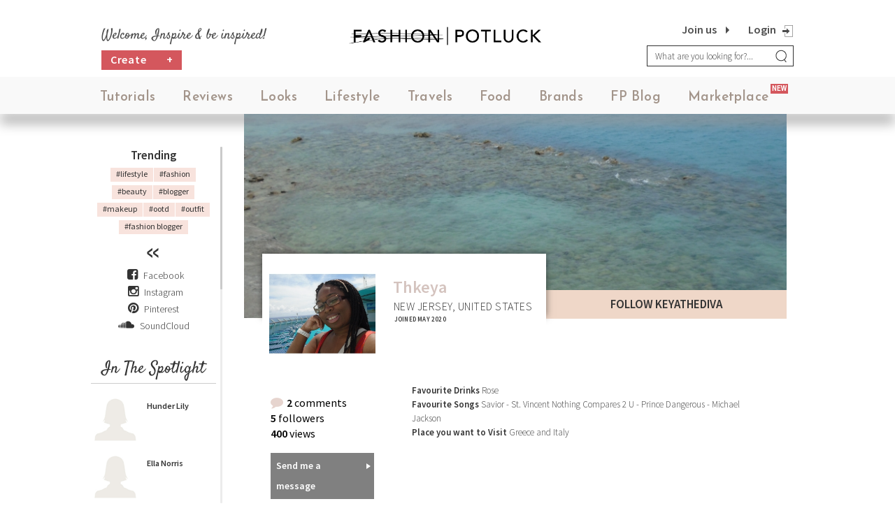

--- FILE ---
content_type: text/html; charset=utf-8
request_url: https://www.google.com/recaptcha/api2/anchor?ar=1&k=6LeBpMsUAAAAAA9U5kwO7xFOPK0lr-BIVLIeWkX5&co=aHR0cHM6Ly9mYXNoaW9ucG90bHVjay5jb206NDQz&hl=en&v=PoyoqOPhxBO7pBk68S4YbpHZ&size=normal&anchor-ms=20000&execute-ms=30000&cb=iutbsilo06lh
body_size: 49301
content:
<!DOCTYPE HTML><html dir="ltr" lang="en"><head><meta http-equiv="Content-Type" content="text/html; charset=UTF-8">
<meta http-equiv="X-UA-Compatible" content="IE=edge">
<title>reCAPTCHA</title>
<style type="text/css">
/* cyrillic-ext */
@font-face {
  font-family: 'Roboto';
  font-style: normal;
  font-weight: 400;
  font-stretch: 100%;
  src: url(//fonts.gstatic.com/s/roboto/v48/KFO7CnqEu92Fr1ME7kSn66aGLdTylUAMa3GUBHMdazTgWw.woff2) format('woff2');
  unicode-range: U+0460-052F, U+1C80-1C8A, U+20B4, U+2DE0-2DFF, U+A640-A69F, U+FE2E-FE2F;
}
/* cyrillic */
@font-face {
  font-family: 'Roboto';
  font-style: normal;
  font-weight: 400;
  font-stretch: 100%;
  src: url(//fonts.gstatic.com/s/roboto/v48/KFO7CnqEu92Fr1ME7kSn66aGLdTylUAMa3iUBHMdazTgWw.woff2) format('woff2');
  unicode-range: U+0301, U+0400-045F, U+0490-0491, U+04B0-04B1, U+2116;
}
/* greek-ext */
@font-face {
  font-family: 'Roboto';
  font-style: normal;
  font-weight: 400;
  font-stretch: 100%;
  src: url(//fonts.gstatic.com/s/roboto/v48/KFO7CnqEu92Fr1ME7kSn66aGLdTylUAMa3CUBHMdazTgWw.woff2) format('woff2');
  unicode-range: U+1F00-1FFF;
}
/* greek */
@font-face {
  font-family: 'Roboto';
  font-style: normal;
  font-weight: 400;
  font-stretch: 100%;
  src: url(//fonts.gstatic.com/s/roboto/v48/KFO7CnqEu92Fr1ME7kSn66aGLdTylUAMa3-UBHMdazTgWw.woff2) format('woff2');
  unicode-range: U+0370-0377, U+037A-037F, U+0384-038A, U+038C, U+038E-03A1, U+03A3-03FF;
}
/* math */
@font-face {
  font-family: 'Roboto';
  font-style: normal;
  font-weight: 400;
  font-stretch: 100%;
  src: url(//fonts.gstatic.com/s/roboto/v48/KFO7CnqEu92Fr1ME7kSn66aGLdTylUAMawCUBHMdazTgWw.woff2) format('woff2');
  unicode-range: U+0302-0303, U+0305, U+0307-0308, U+0310, U+0312, U+0315, U+031A, U+0326-0327, U+032C, U+032F-0330, U+0332-0333, U+0338, U+033A, U+0346, U+034D, U+0391-03A1, U+03A3-03A9, U+03B1-03C9, U+03D1, U+03D5-03D6, U+03F0-03F1, U+03F4-03F5, U+2016-2017, U+2034-2038, U+203C, U+2040, U+2043, U+2047, U+2050, U+2057, U+205F, U+2070-2071, U+2074-208E, U+2090-209C, U+20D0-20DC, U+20E1, U+20E5-20EF, U+2100-2112, U+2114-2115, U+2117-2121, U+2123-214F, U+2190, U+2192, U+2194-21AE, U+21B0-21E5, U+21F1-21F2, U+21F4-2211, U+2213-2214, U+2216-22FF, U+2308-230B, U+2310, U+2319, U+231C-2321, U+2336-237A, U+237C, U+2395, U+239B-23B7, U+23D0, U+23DC-23E1, U+2474-2475, U+25AF, U+25B3, U+25B7, U+25BD, U+25C1, U+25CA, U+25CC, U+25FB, U+266D-266F, U+27C0-27FF, U+2900-2AFF, U+2B0E-2B11, U+2B30-2B4C, U+2BFE, U+3030, U+FF5B, U+FF5D, U+1D400-1D7FF, U+1EE00-1EEFF;
}
/* symbols */
@font-face {
  font-family: 'Roboto';
  font-style: normal;
  font-weight: 400;
  font-stretch: 100%;
  src: url(//fonts.gstatic.com/s/roboto/v48/KFO7CnqEu92Fr1ME7kSn66aGLdTylUAMaxKUBHMdazTgWw.woff2) format('woff2');
  unicode-range: U+0001-000C, U+000E-001F, U+007F-009F, U+20DD-20E0, U+20E2-20E4, U+2150-218F, U+2190, U+2192, U+2194-2199, U+21AF, U+21E6-21F0, U+21F3, U+2218-2219, U+2299, U+22C4-22C6, U+2300-243F, U+2440-244A, U+2460-24FF, U+25A0-27BF, U+2800-28FF, U+2921-2922, U+2981, U+29BF, U+29EB, U+2B00-2BFF, U+4DC0-4DFF, U+FFF9-FFFB, U+10140-1018E, U+10190-1019C, U+101A0, U+101D0-101FD, U+102E0-102FB, U+10E60-10E7E, U+1D2C0-1D2D3, U+1D2E0-1D37F, U+1F000-1F0FF, U+1F100-1F1AD, U+1F1E6-1F1FF, U+1F30D-1F30F, U+1F315, U+1F31C, U+1F31E, U+1F320-1F32C, U+1F336, U+1F378, U+1F37D, U+1F382, U+1F393-1F39F, U+1F3A7-1F3A8, U+1F3AC-1F3AF, U+1F3C2, U+1F3C4-1F3C6, U+1F3CA-1F3CE, U+1F3D4-1F3E0, U+1F3ED, U+1F3F1-1F3F3, U+1F3F5-1F3F7, U+1F408, U+1F415, U+1F41F, U+1F426, U+1F43F, U+1F441-1F442, U+1F444, U+1F446-1F449, U+1F44C-1F44E, U+1F453, U+1F46A, U+1F47D, U+1F4A3, U+1F4B0, U+1F4B3, U+1F4B9, U+1F4BB, U+1F4BF, U+1F4C8-1F4CB, U+1F4D6, U+1F4DA, U+1F4DF, U+1F4E3-1F4E6, U+1F4EA-1F4ED, U+1F4F7, U+1F4F9-1F4FB, U+1F4FD-1F4FE, U+1F503, U+1F507-1F50B, U+1F50D, U+1F512-1F513, U+1F53E-1F54A, U+1F54F-1F5FA, U+1F610, U+1F650-1F67F, U+1F687, U+1F68D, U+1F691, U+1F694, U+1F698, U+1F6AD, U+1F6B2, U+1F6B9-1F6BA, U+1F6BC, U+1F6C6-1F6CF, U+1F6D3-1F6D7, U+1F6E0-1F6EA, U+1F6F0-1F6F3, U+1F6F7-1F6FC, U+1F700-1F7FF, U+1F800-1F80B, U+1F810-1F847, U+1F850-1F859, U+1F860-1F887, U+1F890-1F8AD, U+1F8B0-1F8BB, U+1F8C0-1F8C1, U+1F900-1F90B, U+1F93B, U+1F946, U+1F984, U+1F996, U+1F9E9, U+1FA00-1FA6F, U+1FA70-1FA7C, U+1FA80-1FA89, U+1FA8F-1FAC6, U+1FACE-1FADC, U+1FADF-1FAE9, U+1FAF0-1FAF8, U+1FB00-1FBFF;
}
/* vietnamese */
@font-face {
  font-family: 'Roboto';
  font-style: normal;
  font-weight: 400;
  font-stretch: 100%;
  src: url(//fonts.gstatic.com/s/roboto/v48/KFO7CnqEu92Fr1ME7kSn66aGLdTylUAMa3OUBHMdazTgWw.woff2) format('woff2');
  unicode-range: U+0102-0103, U+0110-0111, U+0128-0129, U+0168-0169, U+01A0-01A1, U+01AF-01B0, U+0300-0301, U+0303-0304, U+0308-0309, U+0323, U+0329, U+1EA0-1EF9, U+20AB;
}
/* latin-ext */
@font-face {
  font-family: 'Roboto';
  font-style: normal;
  font-weight: 400;
  font-stretch: 100%;
  src: url(//fonts.gstatic.com/s/roboto/v48/KFO7CnqEu92Fr1ME7kSn66aGLdTylUAMa3KUBHMdazTgWw.woff2) format('woff2');
  unicode-range: U+0100-02BA, U+02BD-02C5, U+02C7-02CC, U+02CE-02D7, U+02DD-02FF, U+0304, U+0308, U+0329, U+1D00-1DBF, U+1E00-1E9F, U+1EF2-1EFF, U+2020, U+20A0-20AB, U+20AD-20C0, U+2113, U+2C60-2C7F, U+A720-A7FF;
}
/* latin */
@font-face {
  font-family: 'Roboto';
  font-style: normal;
  font-weight: 400;
  font-stretch: 100%;
  src: url(//fonts.gstatic.com/s/roboto/v48/KFO7CnqEu92Fr1ME7kSn66aGLdTylUAMa3yUBHMdazQ.woff2) format('woff2');
  unicode-range: U+0000-00FF, U+0131, U+0152-0153, U+02BB-02BC, U+02C6, U+02DA, U+02DC, U+0304, U+0308, U+0329, U+2000-206F, U+20AC, U+2122, U+2191, U+2193, U+2212, U+2215, U+FEFF, U+FFFD;
}
/* cyrillic-ext */
@font-face {
  font-family: 'Roboto';
  font-style: normal;
  font-weight: 500;
  font-stretch: 100%;
  src: url(//fonts.gstatic.com/s/roboto/v48/KFO7CnqEu92Fr1ME7kSn66aGLdTylUAMa3GUBHMdazTgWw.woff2) format('woff2');
  unicode-range: U+0460-052F, U+1C80-1C8A, U+20B4, U+2DE0-2DFF, U+A640-A69F, U+FE2E-FE2F;
}
/* cyrillic */
@font-face {
  font-family: 'Roboto';
  font-style: normal;
  font-weight: 500;
  font-stretch: 100%;
  src: url(//fonts.gstatic.com/s/roboto/v48/KFO7CnqEu92Fr1ME7kSn66aGLdTylUAMa3iUBHMdazTgWw.woff2) format('woff2');
  unicode-range: U+0301, U+0400-045F, U+0490-0491, U+04B0-04B1, U+2116;
}
/* greek-ext */
@font-face {
  font-family: 'Roboto';
  font-style: normal;
  font-weight: 500;
  font-stretch: 100%;
  src: url(//fonts.gstatic.com/s/roboto/v48/KFO7CnqEu92Fr1ME7kSn66aGLdTylUAMa3CUBHMdazTgWw.woff2) format('woff2');
  unicode-range: U+1F00-1FFF;
}
/* greek */
@font-face {
  font-family: 'Roboto';
  font-style: normal;
  font-weight: 500;
  font-stretch: 100%;
  src: url(//fonts.gstatic.com/s/roboto/v48/KFO7CnqEu92Fr1ME7kSn66aGLdTylUAMa3-UBHMdazTgWw.woff2) format('woff2');
  unicode-range: U+0370-0377, U+037A-037F, U+0384-038A, U+038C, U+038E-03A1, U+03A3-03FF;
}
/* math */
@font-face {
  font-family: 'Roboto';
  font-style: normal;
  font-weight: 500;
  font-stretch: 100%;
  src: url(//fonts.gstatic.com/s/roboto/v48/KFO7CnqEu92Fr1ME7kSn66aGLdTylUAMawCUBHMdazTgWw.woff2) format('woff2');
  unicode-range: U+0302-0303, U+0305, U+0307-0308, U+0310, U+0312, U+0315, U+031A, U+0326-0327, U+032C, U+032F-0330, U+0332-0333, U+0338, U+033A, U+0346, U+034D, U+0391-03A1, U+03A3-03A9, U+03B1-03C9, U+03D1, U+03D5-03D6, U+03F0-03F1, U+03F4-03F5, U+2016-2017, U+2034-2038, U+203C, U+2040, U+2043, U+2047, U+2050, U+2057, U+205F, U+2070-2071, U+2074-208E, U+2090-209C, U+20D0-20DC, U+20E1, U+20E5-20EF, U+2100-2112, U+2114-2115, U+2117-2121, U+2123-214F, U+2190, U+2192, U+2194-21AE, U+21B0-21E5, U+21F1-21F2, U+21F4-2211, U+2213-2214, U+2216-22FF, U+2308-230B, U+2310, U+2319, U+231C-2321, U+2336-237A, U+237C, U+2395, U+239B-23B7, U+23D0, U+23DC-23E1, U+2474-2475, U+25AF, U+25B3, U+25B7, U+25BD, U+25C1, U+25CA, U+25CC, U+25FB, U+266D-266F, U+27C0-27FF, U+2900-2AFF, U+2B0E-2B11, U+2B30-2B4C, U+2BFE, U+3030, U+FF5B, U+FF5D, U+1D400-1D7FF, U+1EE00-1EEFF;
}
/* symbols */
@font-face {
  font-family: 'Roboto';
  font-style: normal;
  font-weight: 500;
  font-stretch: 100%;
  src: url(//fonts.gstatic.com/s/roboto/v48/KFO7CnqEu92Fr1ME7kSn66aGLdTylUAMaxKUBHMdazTgWw.woff2) format('woff2');
  unicode-range: U+0001-000C, U+000E-001F, U+007F-009F, U+20DD-20E0, U+20E2-20E4, U+2150-218F, U+2190, U+2192, U+2194-2199, U+21AF, U+21E6-21F0, U+21F3, U+2218-2219, U+2299, U+22C4-22C6, U+2300-243F, U+2440-244A, U+2460-24FF, U+25A0-27BF, U+2800-28FF, U+2921-2922, U+2981, U+29BF, U+29EB, U+2B00-2BFF, U+4DC0-4DFF, U+FFF9-FFFB, U+10140-1018E, U+10190-1019C, U+101A0, U+101D0-101FD, U+102E0-102FB, U+10E60-10E7E, U+1D2C0-1D2D3, U+1D2E0-1D37F, U+1F000-1F0FF, U+1F100-1F1AD, U+1F1E6-1F1FF, U+1F30D-1F30F, U+1F315, U+1F31C, U+1F31E, U+1F320-1F32C, U+1F336, U+1F378, U+1F37D, U+1F382, U+1F393-1F39F, U+1F3A7-1F3A8, U+1F3AC-1F3AF, U+1F3C2, U+1F3C4-1F3C6, U+1F3CA-1F3CE, U+1F3D4-1F3E0, U+1F3ED, U+1F3F1-1F3F3, U+1F3F5-1F3F7, U+1F408, U+1F415, U+1F41F, U+1F426, U+1F43F, U+1F441-1F442, U+1F444, U+1F446-1F449, U+1F44C-1F44E, U+1F453, U+1F46A, U+1F47D, U+1F4A3, U+1F4B0, U+1F4B3, U+1F4B9, U+1F4BB, U+1F4BF, U+1F4C8-1F4CB, U+1F4D6, U+1F4DA, U+1F4DF, U+1F4E3-1F4E6, U+1F4EA-1F4ED, U+1F4F7, U+1F4F9-1F4FB, U+1F4FD-1F4FE, U+1F503, U+1F507-1F50B, U+1F50D, U+1F512-1F513, U+1F53E-1F54A, U+1F54F-1F5FA, U+1F610, U+1F650-1F67F, U+1F687, U+1F68D, U+1F691, U+1F694, U+1F698, U+1F6AD, U+1F6B2, U+1F6B9-1F6BA, U+1F6BC, U+1F6C6-1F6CF, U+1F6D3-1F6D7, U+1F6E0-1F6EA, U+1F6F0-1F6F3, U+1F6F7-1F6FC, U+1F700-1F7FF, U+1F800-1F80B, U+1F810-1F847, U+1F850-1F859, U+1F860-1F887, U+1F890-1F8AD, U+1F8B0-1F8BB, U+1F8C0-1F8C1, U+1F900-1F90B, U+1F93B, U+1F946, U+1F984, U+1F996, U+1F9E9, U+1FA00-1FA6F, U+1FA70-1FA7C, U+1FA80-1FA89, U+1FA8F-1FAC6, U+1FACE-1FADC, U+1FADF-1FAE9, U+1FAF0-1FAF8, U+1FB00-1FBFF;
}
/* vietnamese */
@font-face {
  font-family: 'Roboto';
  font-style: normal;
  font-weight: 500;
  font-stretch: 100%;
  src: url(//fonts.gstatic.com/s/roboto/v48/KFO7CnqEu92Fr1ME7kSn66aGLdTylUAMa3OUBHMdazTgWw.woff2) format('woff2');
  unicode-range: U+0102-0103, U+0110-0111, U+0128-0129, U+0168-0169, U+01A0-01A1, U+01AF-01B0, U+0300-0301, U+0303-0304, U+0308-0309, U+0323, U+0329, U+1EA0-1EF9, U+20AB;
}
/* latin-ext */
@font-face {
  font-family: 'Roboto';
  font-style: normal;
  font-weight: 500;
  font-stretch: 100%;
  src: url(//fonts.gstatic.com/s/roboto/v48/KFO7CnqEu92Fr1ME7kSn66aGLdTylUAMa3KUBHMdazTgWw.woff2) format('woff2');
  unicode-range: U+0100-02BA, U+02BD-02C5, U+02C7-02CC, U+02CE-02D7, U+02DD-02FF, U+0304, U+0308, U+0329, U+1D00-1DBF, U+1E00-1E9F, U+1EF2-1EFF, U+2020, U+20A0-20AB, U+20AD-20C0, U+2113, U+2C60-2C7F, U+A720-A7FF;
}
/* latin */
@font-face {
  font-family: 'Roboto';
  font-style: normal;
  font-weight: 500;
  font-stretch: 100%;
  src: url(//fonts.gstatic.com/s/roboto/v48/KFO7CnqEu92Fr1ME7kSn66aGLdTylUAMa3yUBHMdazQ.woff2) format('woff2');
  unicode-range: U+0000-00FF, U+0131, U+0152-0153, U+02BB-02BC, U+02C6, U+02DA, U+02DC, U+0304, U+0308, U+0329, U+2000-206F, U+20AC, U+2122, U+2191, U+2193, U+2212, U+2215, U+FEFF, U+FFFD;
}
/* cyrillic-ext */
@font-face {
  font-family: 'Roboto';
  font-style: normal;
  font-weight: 900;
  font-stretch: 100%;
  src: url(//fonts.gstatic.com/s/roboto/v48/KFO7CnqEu92Fr1ME7kSn66aGLdTylUAMa3GUBHMdazTgWw.woff2) format('woff2');
  unicode-range: U+0460-052F, U+1C80-1C8A, U+20B4, U+2DE0-2DFF, U+A640-A69F, U+FE2E-FE2F;
}
/* cyrillic */
@font-face {
  font-family: 'Roboto';
  font-style: normal;
  font-weight: 900;
  font-stretch: 100%;
  src: url(//fonts.gstatic.com/s/roboto/v48/KFO7CnqEu92Fr1ME7kSn66aGLdTylUAMa3iUBHMdazTgWw.woff2) format('woff2');
  unicode-range: U+0301, U+0400-045F, U+0490-0491, U+04B0-04B1, U+2116;
}
/* greek-ext */
@font-face {
  font-family: 'Roboto';
  font-style: normal;
  font-weight: 900;
  font-stretch: 100%;
  src: url(//fonts.gstatic.com/s/roboto/v48/KFO7CnqEu92Fr1ME7kSn66aGLdTylUAMa3CUBHMdazTgWw.woff2) format('woff2');
  unicode-range: U+1F00-1FFF;
}
/* greek */
@font-face {
  font-family: 'Roboto';
  font-style: normal;
  font-weight: 900;
  font-stretch: 100%;
  src: url(//fonts.gstatic.com/s/roboto/v48/KFO7CnqEu92Fr1ME7kSn66aGLdTylUAMa3-UBHMdazTgWw.woff2) format('woff2');
  unicode-range: U+0370-0377, U+037A-037F, U+0384-038A, U+038C, U+038E-03A1, U+03A3-03FF;
}
/* math */
@font-face {
  font-family: 'Roboto';
  font-style: normal;
  font-weight: 900;
  font-stretch: 100%;
  src: url(//fonts.gstatic.com/s/roboto/v48/KFO7CnqEu92Fr1ME7kSn66aGLdTylUAMawCUBHMdazTgWw.woff2) format('woff2');
  unicode-range: U+0302-0303, U+0305, U+0307-0308, U+0310, U+0312, U+0315, U+031A, U+0326-0327, U+032C, U+032F-0330, U+0332-0333, U+0338, U+033A, U+0346, U+034D, U+0391-03A1, U+03A3-03A9, U+03B1-03C9, U+03D1, U+03D5-03D6, U+03F0-03F1, U+03F4-03F5, U+2016-2017, U+2034-2038, U+203C, U+2040, U+2043, U+2047, U+2050, U+2057, U+205F, U+2070-2071, U+2074-208E, U+2090-209C, U+20D0-20DC, U+20E1, U+20E5-20EF, U+2100-2112, U+2114-2115, U+2117-2121, U+2123-214F, U+2190, U+2192, U+2194-21AE, U+21B0-21E5, U+21F1-21F2, U+21F4-2211, U+2213-2214, U+2216-22FF, U+2308-230B, U+2310, U+2319, U+231C-2321, U+2336-237A, U+237C, U+2395, U+239B-23B7, U+23D0, U+23DC-23E1, U+2474-2475, U+25AF, U+25B3, U+25B7, U+25BD, U+25C1, U+25CA, U+25CC, U+25FB, U+266D-266F, U+27C0-27FF, U+2900-2AFF, U+2B0E-2B11, U+2B30-2B4C, U+2BFE, U+3030, U+FF5B, U+FF5D, U+1D400-1D7FF, U+1EE00-1EEFF;
}
/* symbols */
@font-face {
  font-family: 'Roboto';
  font-style: normal;
  font-weight: 900;
  font-stretch: 100%;
  src: url(//fonts.gstatic.com/s/roboto/v48/KFO7CnqEu92Fr1ME7kSn66aGLdTylUAMaxKUBHMdazTgWw.woff2) format('woff2');
  unicode-range: U+0001-000C, U+000E-001F, U+007F-009F, U+20DD-20E0, U+20E2-20E4, U+2150-218F, U+2190, U+2192, U+2194-2199, U+21AF, U+21E6-21F0, U+21F3, U+2218-2219, U+2299, U+22C4-22C6, U+2300-243F, U+2440-244A, U+2460-24FF, U+25A0-27BF, U+2800-28FF, U+2921-2922, U+2981, U+29BF, U+29EB, U+2B00-2BFF, U+4DC0-4DFF, U+FFF9-FFFB, U+10140-1018E, U+10190-1019C, U+101A0, U+101D0-101FD, U+102E0-102FB, U+10E60-10E7E, U+1D2C0-1D2D3, U+1D2E0-1D37F, U+1F000-1F0FF, U+1F100-1F1AD, U+1F1E6-1F1FF, U+1F30D-1F30F, U+1F315, U+1F31C, U+1F31E, U+1F320-1F32C, U+1F336, U+1F378, U+1F37D, U+1F382, U+1F393-1F39F, U+1F3A7-1F3A8, U+1F3AC-1F3AF, U+1F3C2, U+1F3C4-1F3C6, U+1F3CA-1F3CE, U+1F3D4-1F3E0, U+1F3ED, U+1F3F1-1F3F3, U+1F3F5-1F3F7, U+1F408, U+1F415, U+1F41F, U+1F426, U+1F43F, U+1F441-1F442, U+1F444, U+1F446-1F449, U+1F44C-1F44E, U+1F453, U+1F46A, U+1F47D, U+1F4A3, U+1F4B0, U+1F4B3, U+1F4B9, U+1F4BB, U+1F4BF, U+1F4C8-1F4CB, U+1F4D6, U+1F4DA, U+1F4DF, U+1F4E3-1F4E6, U+1F4EA-1F4ED, U+1F4F7, U+1F4F9-1F4FB, U+1F4FD-1F4FE, U+1F503, U+1F507-1F50B, U+1F50D, U+1F512-1F513, U+1F53E-1F54A, U+1F54F-1F5FA, U+1F610, U+1F650-1F67F, U+1F687, U+1F68D, U+1F691, U+1F694, U+1F698, U+1F6AD, U+1F6B2, U+1F6B9-1F6BA, U+1F6BC, U+1F6C6-1F6CF, U+1F6D3-1F6D7, U+1F6E0-1F6EA, U+1F6F0-1F6F3, U+1F6F7-1F6FC, U+1F700-1F7FF, U+1F800-1F80B, U+1F810-1F847, U+1F850-1F859, U+1F860-1F887, U+1F890-1F8AD, U+1F8B0-1F8BB, U+1F8C0-1F8C1, U+1F900-1F90B, U+1F93B, U+1F946, U+1F984, U+1F996, U+1F9E9, U+1FA00-1FA6F, U+1FA70-1FA7C, U+1FA80-1FA89, U+1FA8F-1FAC6, U+1FACE-1FADC, U+1FADF-1FAE9, U+1FAF0-1FAF8, U+1FB00-1FBFF;
}
/* vietnamese */
@font-face {
  font-family: 'Roboto';
  font-style: normal;
  font-weight: 900;
  font-stretch: 100%;
  src: url(//fonts.gstatic.com/s/roboto/v48/KFO7CnqEu92Fr1ME7kSn66aGLdTylUAMa3OUBHMdazTgWw.woff2) format('woff2');
  unicode-range: U+0102-0103, U+0110-0111, U+0128-0129, U+0168-0169, U+01A0-01A1, U+01AF-01B0, U+0300-0301, U+0303-0304, U+0308-0309, U+0323, U+0329, U+1EA0-1EF9, U+20AB;
}
/* latin-ext */
@font-face {
  font-family: 'Roboto';
  font-style: normal;
  font-weight: 900;
  font-stretch: 100%;
  src: url(//fonts.gstatic.com/s/roboto/v48/KFO7CnqEu92Fr1ME7kSn66aGLdTylUAMa3KUBHMdazTgWw.woff2) format('woff2');
  unicode-range: U+0100-02BA, U+02BD-02C5, U+02C7-02CC, U+02CE-02D7, U+02DD-02FF, U+0304, U+0308, U+0329, U+1D00-1DBF, U+1E00-1E9F, U+1EF2-1EFF, U+2020, U+20A0-20AB, U+20AD-20C0, U+2113, U+2C60-2C7F, U+A720-A7FF;
}
/* latin */
@font-face {
  font-family: 'Roboto';
  font-style: normal;
  font-weight: 900;
  font-stretch: 100%;
  src: url(//fonts.gstatic.com/s/roboto/v48/KFO7CnqEu92Fr1ME7kSn66aGLdTylUAMa3yUBHMdazQ.woff2) format('woff2');
  unicode-range: U+0000-00FF, U+0131, U+0152-0153, U+02BB-02BC, U+02C6, U+02DA, U+02DC, U+0304, U+0308, U+0329, U+2000-206F, U+20AC, U+2122, U+2191, U+2193, U+2212, U+2215, U+FEFF, U+FFFD;
}

</style>
<link rel="stylesheet" type="text/css" href="https://www.gstatic.com/recaptcha/releases/PoyoqOPhxBO7pBk68S4YbpHZ/styles__ltr.css">
<script nonce="h9ltnwc_hFc6CnQ9gppeFQ" type="text/javascript">window['__recaptcha_api'] = 'https://www.google.com/recaptcha/api2/';</script>
<script type="text/javascript" src="https://www.gstatic.com/recaptcha/releases/PoyoqOPhxBO7pBk68S4YbpHZ/recaptcha__en.js" nonce="h9ltnwc_hFc6CnQ9gppeFQ">
      
    </script></head>
<body><div id="rc-anchor-alert" class="rc-anchor-alert"></div>
<input type="hidden" id="recaptcha-token" value="[base64]">
<script type="text/javascript" nonce="h9ltnwc_hFc6CnQ9gppeFQ">
      recaptcha.anchor.Main.init("[\x22ainput\x22,[\x22bgdata\x22,\x22\x22,\[base64]/[base64]/[base64]/KE4oMTI0LHYsdi5HKSxMWihsLHYpKTpOKDEyNCx2LGwpLFYpLHYpLFQpKSxGKDE3MSx2KX0scjc9ZnVuY3Rpb24obCl7cmV0dXJuIGx9LEM9ZnVuY3Rpb24obCxWLHYpe04odixsLFYpLFZbYWtdPTI3OTZ9LG49ZnVuY3Rpb24obCxWKXtWLlg9KChWLlg/[base64]/[base64]/[base64]/[base64]/[base64]/[base64]/[base64]/[base64]/[base64]/[base64]/[base64]\\u003d\x22,\[base64]\\u003d\x22,\x22d8ObwqA4w69Zw73CscOvw6zCg3BncRvDp8OddFlCQ8KVw7c1IX/CisOPwoXChgVFw5IYfUkXwrYew7LCq8Kkwq8OwrDCgcO3wrxnwp4iw6J9PV/DpBtZIBFhw7Y/VFdaHMK7wpvDqhB5UGUnwqLDvMKBNw8INEYJwpDDtcKdw6bCjMOKwrAGw7fDtcOZwptbUsKYw5HDgsKLwrbCgGl9w5jClMKjb8O/M8Kqw4rDpcORfsO5bDwPVgrDoSs/w7Iqwr3DqU3DqAjCjcOKw5TDrj3DscOccS/Dqhtzwr4/O8OBDkTDqG3CgGtHKsOmFDbCiytww4DCgQcKw5HCmyXDoVtRwqhBfj0nwoEUwoRqWCDDnUV5dcOlw7sVwr/Dg8KuHMOyQMK1w5rDmsOhdnBmw5/Dt8K0w4NQw4rCs3PCucOmw4lKwqJ8w4/DosOZw5kmQhfCjDgrwpsxw67DucOqwocKNnhKwpRhw47DpxbCusOow5Y6wqxPwpgYZcOfwp/CrFpfwoUjNGsDw5jDqVnCqxZ5w4cvw4rCiFXChAbDlMO3w7BFJsOqw4LCqR8iEMOAw7Iow5J1X8KiScKyw7dJYCMMwpYmwoIMEDpiw5spw7ZLwrgJw7AVBiIWWyFkw60fCDV0JsOzdVHDmVRpLV9Nw79TfcKzZl3DoHvDsE9oelbDusKAwqBFRGjCmV/[base64]/CrMK+NW1bLcOLK1nDuMO2UTzCl8K1w47Dm8OjD8KeCMKbdGBmBDjDscKRJhPCu8K1w7/CisOWdT7CryAFFcKDBULCp8O5w6AuMcKfw5JiE8KPKMKyw6jDtMKdwpTCssOxw4xWcMKIwpcsNSQtwprCtMOXBShdegdpwpUPwplGYcKGR8Kow49zHcKgwrM9w5hrwpbCslIGw6Vow7w/IXovwobCsEREcMOhw7Jsw74Lw7VsecOHw5jDlcKVw4A8QcOrM0PDuSnDs8ORwrfDuE/CqHnDicKTw6TCsjvDui/DtAXDssKLwrfCr8OdAsKuw7k/[base64]/[base64]/CgXTCvsKBw67CpU3Dql4mcwY7JMKVwplawrXDk8Omwp7Dl2/CiTFRwq0XccKXwrrDgcKSwp3CiiECwrRXG8K7woXCoMOPWFAkwpAHCsO3RMKQwq8EOiHChWJMw6rDisKffUxSdi/DgsONA8OJwrbCiMKKF8K3wpohNcOUJwbDnwPCr8KNbMOqwoDCm8KKwqo1Zy9RwrtyLBHDksOuw5VrPHXDjgTDr8KGw55ZBRBBwpTDpiQgwotjLzPDuMKQwpnCjWxVw6tkwp7CpD/[base64]/[base64]/CjsKFVMOcPm8fUn4Uw57Dnj3Dp19+fR7DmcOlYcKtw5QHw6liEMKywpXDgAbDpDF2w6I+WsOzcMKKw4LCkWJMwo9rWSHDu8KWw5jDsG/DmsOzwq5/[base64]/LMOUwrV3QHnCpcOGwojDuifCmcKfEMKzw5PDoF/[base64]/CkXnDvknDqTVaAMOgLmt7J8Kawp3CvMOiRQLCuyTDsgfCscKWw5VfwrsXWcOUw5TDmMOxw714wrNpKcKWDU5Lw7QmWl/CnsOQXsODwoTCiz83QR3DtDjCscKfw6DCkcKUwqnDkAt9w7zDtUTDlMK3w6gtwo7Cly1yUcKpHMK6w4vCiMOBCVDCgk8HwpfDpsOswrcGw4TDnG7Dn8K3WCkdKlIrXg4WZcKVw73CtAN0a8Oww4ovC8K7YFfDs8OnwoDCgcOowrlGH1w/[base64]/CmnBHwqdmwqTClRp0w73DlUoMewHCusO8woN+d8KHw5vDgcOqwqhON3vDkHkfPy0FG8OScWp+dwHCs8OdahV0elJ/w7HCqcOpwrTDu8OVUHlLOMKCwp95wqsbw6fDvcKaFS7DmiRyXcOjXhPCg8KaJhfDoMOME8K4w6BRwrnDnxPDn1nCvDrCgnPCu2bDvsO2Hj4IwolWw4odEMK6TMKUfQ0JOx7Crz3Dlz/Dol3DjkvClcKJwrFTwonCoMKINHjCvjXCiMK8KXfDiWbCssOuw5VGMMOGB1w4w4fCq2jDlxHDgcKpV8OmwonDgj4bS0/Cmy/Dg1XCjSwWaTDCg8OYw5sfw5PDqcKqfA3DozBeLTbCksKRwpLDoEfDncOBAyvDtMOJJFRSw4lAw7rCu8KWc2DCs8OvOTMjXMKDBT3Cg0bDsMKzOVvCmgszEcKpwqvCoMKqVMKQwpzCsh5ew6BMw6xSThbCosK8cMKJwrFuL217PzN8OcKmBjptQi/DmRdhGhhzwpXDrjTDk8KBw4LCgsOBw5AZET7CicKFw4cQTiLDmMO/dw8wwqg8dEMBEcKqwovDrcK2woJFw40dHiTCol56IsKuw5Vca8KUw7Iwwq5RXsONwosXQw42w5VNdMKFw6BmwovCgMKoKlbCiMKoeD45w4UQw6JLfy/Dr8OOMGXDnz46LisYQAQ2woxMSmfDhRfDk8O3Lg1pD8KqHcKMwrhaAAjDly3DsH01w551TX/Dv8OkwpnDpDnDmsOVe8ODwrMjCDB0NRbDtjN3wpHDn8O8ABfDvcKFMi5eF8OGw6PDpsKMw7DChRzChcOaLBXCpMKJw50KwofCrQnCuMOuHcO4w4QafGkEwqXChhduSzTDj0YVEBscw4Imw7TDg8Ozw5YQHhMQLysGw47Dh0zCiEQ1KcK3LC/Dv8ObRSbDjhfDpsK0eDpAJsKkwoHDrhkCw7LCk8KOfcKOw5nDqMO5w7lXwqXDt8O3TBrChGhkwqvDqsObw4UwRSLDsMKHScOdw4BGG8OKw5jDtMO6w67CpMKeK8ONw4HCmcKxZFkxciBzJnEwwqUzYz1vWV0QCMOjK8OcbCnDrMOBNismw6/DkATCjsKuFcOFB8O4wqDCuX0STDNTw69LAMOdw4ACAMOFw5DDkUzCkBsUw7DDp0dfw61wK3xMw4PCpsO2P0PDrsKLDcOQQMKxacOgw5rCrHTCkMKTFcOjNm7DuCfCnsOGw5PCrxNoecKLwp1fJS1We1TDqU0OS8K5w4R2w4EAe2zCoj/[base64]/CmQAuaXPDkQ4nw6rCl8OIC8OQwo3CvsKCM8KqOcKMw6d6w65XwqnCmWLCkQoJwrvCswlFwr3CqibDn8OgPMO9Z1UwJsO/PBUtwq3CmcOew49zRsKQWEDDlhfDjy/CksK7UQpVcMOzw5TCrxDCv8OgwqnDqG9LWH7Cj8O7w4/[base64]/[base64]/CjjrCscOzZRAYwpLCo3c+w7fCiBpJb2jDvcOZwqEVwo7CrcOuwpsnwqs3AMOKw7jCuX3Cm8Oawo7CsMOqwqdvw50IIxHDug9BwqQ/w5ZLKTDChGoXMsOvRj4sVTnDucKYwr3DvlHCtMOOwrl4RsKkKMKiwoMEw6rDi8KEacOUwr8Tw4o9w5VHcnLDmQFcwowkw5Y/w6DCq8OXcsOkwp/[base64]/CtsKHJjjCtMOOwpRHwrrCoG/CgcOKLhnChsOvw5BTw7pCwqnCssKowqQqw6/CsB7DtcOpwo5nFxvCusOHMEfDqmUcVGnCncOyCcKcSsOgw5tgJ8Klw6VvY0tqOCLCgysEORx6w5NdblE9FhgDEiAVw4Ayw60twrkowqnCojVFw7t8w4diHMOAw54GBMKhGsOqw6tcw6V/enBmwoZxJsKhwp1Gw6DDm3Y/[base64]/DsgDCusK+w53CoDlewrkmw4JFw5jDogjCk8KfGE4Zwqwew7/DjsKZwq/ClMOpwrFswp7Dk8KCw5HDrcO2wrbDpzzCuH9OLgszwrDDlsKbw7IbfUESXTrDpyMeG8KQw5o+w5zDpcKGw6vDl8Kmw6EHw6osD8O/wq8Xw4lBOMOPwpLCg1nCrsOcw5TDo8OsEMKJV8OowptYOcKTX8OKV03CjMK+w4nDuTfCssK1wqwZwqfCg8KowofCsFZNwqzDjcOcRMOZQMOoOMOZBcOlw6xXwpvDm8O/w4/CpcOlw5TDg8OsTMO5w4ktw55GG8KQw5sgwonDjyIrXEgDwrpOw7l0Ll4qWsOewrrDkMKTw5LCoHPDowoxd8O9Q8OvE8Kow7PCrsKAYB/CojAIMzrDlcOUHcOIem4bfsOeMXbDr8KDNcOhwrjDscOnJcKnwrHCunjDunXChVXCkMKOw5LDisKBYEs4Bl10NSrCq8O7w73CkMKqwqfDiMOVTsKsCDdtGGA3wpE+RMOFMBbDjMK9woMnw6PDgl9bwqHCtcKywonCpg7DvcOLw43Dp8OVwpZuw5I/FMKFwpvCi8KzA8OXa8OHw6rClsKnH0PCtW/Dk1/ClMKWw4VlAxllI8OQw78tdcKmw6/DusOaSG/[base64]/Cu0DDgMOiFcOHNigjwqM8wrrCrRbCo3ROP8OrDmjCvHo5wogKUn7Dny/Cjm/[base64]/[base64]/[base64]/CsC9OwoDDtWfDsEV3RArDlFolfBjCqcO3DsOZw6Efw5gZw50SYy5EJkDCp8Krw4DCjEl2w6PCpB/DnBTDvsK+w7o3KG1xZ8KRw5/Cg8KyQ8Oywo9JwrAKw4JyEsK1wq1yw5kewo5ABcOIHHt3R8Oww580wqTCs8OPwrkxw6rDmQ/DswTCtcODHyNJIsK6XMKeYxYKwr5Pw5BKw74Pw603w6TCvXfDtsONHsONw5huw6zDpcOtTsKqw7rDniRvTRTDpT/DncKRG8KLTMOQGg0Ww5QPw4vCkUddwo/[base64]/amLDqsKfesK/NcKww75Uw68qUV8vRsOaw5HDjA8lN8KMw4rCo8OdwpXDhy8tw6vCrEZSwrsvw5JHw5fDs8O7wq8dbsKbFWk5cTHCoidsw61aGl03w5nCtMKcwo3CjFthwo/DgcOGJnrCvsO0w4PCucOvwq3CjCnDtMOIX8KwG8K3wqfDtcKnwrnCrsOww4/ChsKtw4JcaFNBwpTDqGfDsAESTMKkRMKTwqLCksOuw7U6wrDCjcKjw6JYSnBiUi5Owq8Qw4vDgMOhc8KSRQ3CkMKDwobDnsOFAsO1dMOoIcKGRcKKXRLCoybCogbDkE/Cv8KHNQnClH3DlsKtw68dwpLDkFJ/wq/[base64]/[base64]/d8OtEh8YwrDDqMOQaxHCgcKpQRzDkBgwwrNSwrdrwokEwoMlwowAP3TDkHPDocOtWgw+BTTCvMKbwowtCXXCs8OAUSvCqxnDsMKPIcKfJMK2GsOpw6hJwp/DsmbClUzDrRknw7LCpMK7VDFNw550RMOgSsONw55UH8OrIHx0RyltwpczUSfCuyTCosOKXk/CocOVwo3DhcKYBxcLwrrCsMOZw53Cq3vCrgQoQi9tBsKIHcOiI8OHecKzwpY1w77CjcO/BsK6dEfDvWsfwr1sCcOpwpnDrMKxw5RxwrhVBi7DrX3Cgj3DqGjCmwp5woENJhw/NXdEw7gXRMKiw4nDr2XCm8OzFULDpCXCuyvCv39QYGtjXjsNw7JgAcKQaMOgw5x1V3HDqcO1w5PDkgfCmMOrTyNhFSzDh8K/wrUWw7YewpLDqiNjQ8KkV8KyMm7DqC4zwobDsMOBwqI0wrVuIsOMw7ZlwpUlwrk1HsKswrXDgMKPBMOrJXnCiXJKwrTCgxLDgcKow64xMMKAw6PCklQLQULDpwc7NkbCmzhww5nDisKGw5BLRm03JcOEwoXDt8OBb8Kow7AOwoozfcOQwo8JaMKcU1V/CWVDwoDCl8KMw7bDrcOzMABzwqIlSMKRZADCkjPCgsKTwpNVFHwlwoxFw7R2N8OWMsOjw5N7eHw5QDTCiMO0Y8ONe8K1FcO7w6dhwoILwoHDi8K+w7YTfTLCt8KUw401c2vDg8Omw4/Cj8Opw4I0wqYJdFfDoBfCgzjChcOVw7vDmRZDVMKYwpTDh15NNBHCsQQwwr9IBMKFenFfZlDDjVNAw4FpwozDqgTDsU4Jwqx6DW3DtlLClsOIwqx+Vn7CiMKywpPCucOlw7pgQMK4XGnDmMKUPz16w5sxfxhmRcO2UcKMIUjCiS85VDDCrVUbwpJeI37ChcOkAMKkwq/[base64]/[base64]/[base64]/CvW7CkzHDkRV1dMKmw4vCpcKcw7XCoiYmw7jDoMO6WQ/CrsOVw43ChMOhTzQrwo7CnwwRJ3YKw4HDpMObwobCqXNpLGrDgDrDisKZGMKIM31zw4/DhsKiTMK+wpdiw7hNw5jCi2rCkkYHGSrDgsKdP8Kcw60vwpHDhUDDmlU1wpXCoWLCmMOtIAxvBlFcZBnCkHRgw6jClFjDs8OWwqnDs0jDqsKlV8KMwovDmsOuJsOddjbDrRxxJsO3fWrDkcOEdcKRH8Kaw4nCrcKtwrIzw4fDv0/[base64]/w6Z0QMKreWHCoEDCqcK5Tg4RQmrDpMOkIxjCjygbw78Hw4wjCjdqMEjCssKKVFnCkcOmUsKbYcKmw7VpSMKtTXpBw5XDl1zDuy4nwqY+ZQZSw7VPworDjGrDjXUSF0l5w5XDnMKWw4kDwqkgPcKGwqInwp7CscK0w6/[base64]/w6w9w7s6b8KLwqgRPsOnV1BDGsO4GcO8XStpw6A6wqbCi8OXwrxVwpTCpT7DiAdqTRPCjDPDsMKow6hhwr/DvGXCsXchw4DCo8Klw5HDqlEfwrHCuUvDjMKYasKQw5vDu8OLwq/DqkQWwrh5wpTDtcOpX8KLw63CnBQrVitvasOqwqhcGnQow5lxNMKdw4HCpsKoOzHDvsKcBMK2VcOHH1c0w5PCmcKoaCrCu8OJDB/CucO4OcOJwpEuexPCvMKLwrDCg8OAdMK5w44yw7BDXQ8AJWQPw4TCqMONT35kF8Kww77CqcOiw7B1w5fCoW1xHsKew6RNF17CrMOqw7PDqGXDmCDCnsObw7l/[base64]/CjsKAwpR/L8OkPcKzECPCgsKveMO0w5RQw4DCvjFtwrEEKWzDsRxjw5sVMABLakXCqcKUwrPDpsOFWzd9wp7CokkwF8ORJD4Hw6ROwqXCuXjCl3rDmUzDpcO/wrogw5drw6LCiMKhScKLJ2HCnMO7wrNew6UVw5xrw6ASwpYMw4AZw5J8AXRhw4seM3U4VRHClUQ6wobDp8KXw6nDgcKWSsO+b8ODw6lrw5t6KlPDlCAVFHwdwqLDiw0Bw4TDvcKqw64eZjx9wrLCmMK9alPCusKaL8KVBwjDlTg5CzPCnsO1UmdUesKvPk/[base64]/[base64]/DtcOgaQTDi8OCw63CqxzCmHNSRDddGkbChzLDisKNTWhYw7fDqMO6cjQdA8KEAgENwqhDw6hsHcOpwoPCgw4JwoAjCX/[base64]/CsH1mcWrCmcKkw58qwo0HJhABw4/Ds8OOGcK9TSLDpsObw5bCj8KBw6vDgMKBwobCojrDrMKwwpoiwoHCrMK9EiPCqyVMVsKPwprDqsO3wqEDw5o+CsO6w6JiOsO7RMOiw4fDozRRwp3DhMOGUsK0woZrWXwswpdhw5nCvsO0w6HClU/CscOdZkrCmMOkw5HDslgew6ldwqt0acK/[base64]/Cj8KOIhJpwqXDkkXCnMOjw5nDpsOKCHoKZcOewpPCgD/Dn8KMFWREw5w7wofCn3fCrhp9JMOFw7zCpsONFWnDvMKCYBnDpcKQTQvCgMOpb1nCg0sMLsKvYsOmwpvCkMKgwrfCsH/DtcKswq9yRcORwqd1wonClFTClT/Di8OMAgzCpVnCkcORcBHDqMOyw5HDuV1iIcKrIgvCksORTMO1e8Kaw6kywqd3wp/CscK3wrnCo8K3wqZ/wpzDk8O1w6zDsHXDtARgPCkRSzxEw5pDCsOlwqFPwoPDiGIUKHjCkg47w7oXwpE5w6TDhBXClHEFw5/CtmU5wrPDoCXDk05cwqhAw707w68XfnHCusKlcsOtwpjCsMODwrRUwqlpcxIHSDFuQw7Dsx4EZsOcw7fCjAYqGAfCqysjQ8Kgw4HDgsK4N8OQw4tUw40IwprCpB1lw6h0KRFrUy9VFsOETsOwwrJ7wo/Dh8KawopzK8KOwo5PE8OwwrgnDy8Gw7JOw77CoMO3AsOYwqzDj8OVw4vCucOPQWMEFwDCjxtcGMORwpvDrhfDlyLCljTDqsOtwrkEAiPCpFnDsMKrQsOcw65tw7EAw5jDvcOewpx+AzPDljYZUitZw5TDvsOmNMO/wqzCgRhOwpMpFRzDrMOYRcK5bMK4ecOQw7fCtkgIw6/CosOkw61GwpzDvRrDsMO2UcKlw65bwq7DiCzCsX4ITxTCtMOUw5BoChvCi1jDhsK4PmnCpT9SETPDrzzDucO1w5I1ZA5ZEMObw6zCkU1SwobCpMO8wqUawpxwwpAuw6seDsKqw6jCjcORw4t0J1VHDMKJXF/[base64]/[base64]/CvA/CpG5TwrpgwoLDqsKowrVOJcOfw57Di8KhwpEGJsOvD8ObJXTClgTChMOcw5RoTcOyE8K5w7gnNMK2w4zCi11zw67DlyXDsRYYETpXwrsDX8KWwqLDiFXDkcK/wqjDkgcCG8OuRMK9DFLDgjnCrRUZCj7Cglt5MMO/[base64]/DhgjCmCdPLsOZEVQcw4Y2wqHDv8Kyw5TDrMKcS2x/w6rCowpewoogfhdgSBDCtxbCu1TCkcOuw7Iaw6LCgcKAw6dELEosC8OIwqzCmQrDiTvCu8OKJcObwrzCj0zCk8KHC8Kxw5waPBQOfcOlw4sPLUrDpMK/[base64]/QT0Bw4FNwpfClnTCox7Cnm/CucO/wrTDtcKuEMOEw4tcK8OKw5NRwpFDTMKrO2vCkCYPwp3Do8KSw4PDjHrDh3zCkQ5lEsOVecK5LxLCksOmwpRLwr8DHWjDjX3Ch8Kww6vCtsKIw7nDisKlwpzCuWXDhGEICinCniY0w4/Cl8KqU1c0N1FFw6LCjsKaw61odcKtH8OzBn8Wwq3CvcOLwq7Dj8KbRhDCoMKFw4xTw5fClQEIIcKxw4pIDTvDncOmFcO/[base64]/w6bCv8OQwoHDtCzCsMOyBA4ewoQaJMKMw79iGHvCiWvClU4Ywp3DlXrDoF7Co8KDXcOLw6AHw7HCvk/Dpj7DgMOmfHPCu8OAZcKGw5jCnnJvBHbCm8OObnDDuCs+w53DocKmYDLDssOvwrkzwo0vPcK9G8KJeErDli/CgSs0woZYblHDuMKfw7zCnsO1w6XCocOZw4IjwpFowpnCmMKMwp7CmMKuwrMDw7PCoDjCpUB7w4zDusKFw4jDosO8wqnDlMKdGmzDisKaeE8tI8KrKcK7JgvCu8OUw4ZPw5fCvcOLwpLDlA5mSMKPQsKCwrLCsMK7bRfCvz8Ew6HDpsKewo/DscKKwpUJw5wcwpzDvMOvw67DqcKjL8KwBBzDgMKBKcKuS0TCncKUAF3DkMOvH2/Cv8KoYMOoYsKVwpEAw78bwrN2wq/DrjbCmcO4a8Kyw7bCpQLDjBs1UwrCqwAtd2jCuzPCkVLDkR7DncKfw4x0w5nCkMODwr8tw7ktAnQlwq0sFcOtWcONOcKAwq0Fw6UKw5vCphLDpMKsb8Khw6/[base64]/DrMO5wqXDgcOGwrHCjCjCksKGCjDCo8Kcwr5OwrbCpU5IwphcNcKJVsKFwp7DmMO6dmNtw5XDmSgcLWFkOsOBw4xVUMKGwrTCn1DCmUhpdMOAOB7CvsOzwp/DnsKSwqDDg0F8IFgVTSNaG8K2w60EY3DDiMOAP8KsSQHCoCHClDvCj8O0w5DCpTLDtMKcwrXCvcOgCcKVZ8OrOBLDs2Ena8KVw6zDkMKwwrnDqcKfw7NdwoBww7jDpcKnRMOQwr/CsFPCjMKqUn/DusO4wpYzOA7CosKHIsKrPMKYwrnCg8KfZzPCg1PCo8Knw7Uhwpp1w79iZmMLMwF+wrTCiQTDuCtmVChgw5MjWSwjBcOEZlUKw4oQFn0kwoocXcKnXMK8JTXDqGnDvsKNw4PDl1TCncK3MwkuJGfCicKbw5DDh8KOeMOkKsO6w6/[base64]/ccKEwpLDicKsQcO1wpfCuwJTQGknUCrCgMKrw6h+EMOgJDVvw4HDvk/[base64]/CncK8w6VkQxFTworDmlpRwq/CvcKCL8OEwrEKwoxuwqVpwptOw4TDhmLClGjDohbDiwXCtytXPsO+CcKRQx/DgiTDjCQOOMKywonCvMKhw5ozVcO/QcOhwr7Cq8KoBnvDs8OJwpYewr9gw5DCnMOFbHTCicKKFcOYw4jClMK/wrsEwqBiMSrDkMKRcFbCiDTCimoxYGBcecOAw4fCgWNvNHvDj8KhVsOUMsKLODQ1R25oF0vCrDfDlMOww7DCi8KXwrlLw4PDmjzCtyvDogTCh8OPwprCsMO4w6Rtwo8CO2Z0UAsMw7jCnHrCoB/Cq3XDo8KLGitzf1Npwodfw7VUV8OfwoJ+Z3zCucK+w5HCt8K5b8OATMKHw6zCl8OmwqLDjDTDjcO8w5DDicKACmYpwqDCt8OywqDCgDVow6vCgcOBw5DClSsrw6MEJMKiUTLDvsKmw5wndcOcI1jDqWp7IklSZ8KMw5xJIxbDuknCnCIzG1N4FD/DhsOrwrLCpHDCij4rZR1nwrEsDFEowqPChsKEwopkw7Jzw5LDpcKmwqUKw64wwobDiz/Cmj/[base64]/wprCrz3Dlx/ChMKgwq3CvsKpV8OBwrDCiMORaFjDrGTDuxjDqsO0woRLwozDkSopw6RQwqxLKMKMwpTCiCXDksKjBsKrLhRZFMK2OwXCj8OPDAtfJ8KCC8Kmw41HwrLCmhVhQ8KIwoIcUwrDtMKKw7XDnMK5wpp+w4/[base64]/DsHXCncOgQ8OJwq0Iw59dw5lEC0zCpHRnB15dfU7CmirDssOywrMrwp3DlsO3QcKJw74Xw57DjmrDrgPDjjFpfm9AJ8OaM0pSwrvCrhZGAsOLw4teGkLCt1UWw5NWw4AxKALDhyI2w7rDqsK0wp17M8KPw4IsVAbDigxzE0V6worCv8K5Rl9vw4/CssKUwqHCpMO0LcKxw77Dk8Oow6Nlw6DCvcOKw4Mowq7CrcOtwrnDtABcw4jCti/CmcKWKmjDrV/DmU3CpgdqM8OjFWXDuT5uw6FYwpxfwq3DgzkYwqBgw7bDpsKdwpwYwrDDq8KbTT9OA8O1f8ONHsOTwoDCoXXDpCDDmwI7wo/CgHTCiEMVRMKow4TCncKmwr3CgsORw7PDtsOiasOQw7bDjRbDp23DqcO3T8KsaMKdJgtOw7fDi2vDncObF8OiT8KcPTELdMORWMOIfQnDkiRqQcKxw7PDq8OZw5fCgEBfw4oqw6w4w71dwrLChT7DvB4Pw4/DpjzCgcO1IwEhw4VEw5cXwq1RPMKvwrAVGMK2wqvCmcK0WsKganBTw7XCpMKcLAd6J3/CusOpwojCgT7DkiXCvcKBDizDusOlw43ChVAxdsOOwqMDTGwTe8Ojw4HDhQ3DtmwXwpV3X8KBSBt7wqvDo8OIbHskYTPDq8KVI3PCijTCo8KEacOZQmMSwqhvdcOcwoDCtjdcAcO5HMKsPlLCjsO9wo5Vw7DDgHnDgcKLwqgXfHQZw5HDs8KNwqZ3w6ZFE8O/[base64]/DiAvCvsKGwq0/[base64]/[base64]/[base64]/[base64]/[base64]/w4BRwrnDrVAMwolhbsK4wqDCmcKFPMK+NBbCmyxLSQ3Ch8KhDnTDj3fDvsKqwqnDn8ORw7lVZmTCjivCmH4cwr1IUcKcL8KmJFzDq8Kwwq5ZwphYeRbCtRDChsO/DUhrQhkNJA7CgsOewqgPw6zCgsKrwpoGVC8OC2cVIMKmL8O0wplESsKow74LwqRpwrrDny7DmknCvMKsTD4Sw73DvnR0w4bDoMOAw4tPw5YCNMK+wp50EcKQwr5Cw4/DrcONRcOPwprDtcOgf8K3CMKNRMOvNwnCtCfDoCcLw5HCmTccKFzCu8KMDsOlw41owpo7K8K8wovDmMOlVw/CrHRew5nDsW3Dh2ouwqpSw5XClF8oXDg8w7fDtW5jwr7DmMKBw7IMwoUbw67CgcKUaitvKlXCnC5kcsOcYsOeYFfCn8OvEglwwoLDlcKKw7zCg3nDgsObFV0cwqxKwpzCoxbDrcO/w57DvcK6wrbDvcKFwq9HQ8KvKGNKwogCSFprw5M7wq/CoMO1w6xpKsOoccOZIcOGElTDlGTDnwF+w77Ct8O1QjAyRXrCnSYnKXfCk8KIYVjDsTvChXDCtm1ew7FBchfCu8OKRcOHw7bCqsKvwp/Cq3U+N8K4F2LDt8Okw5PDiw/ChwDCicO6U8OGV8KFw6FawrnCsAxhHn5iw6diwolPIW94S1hkw5Q5w6FVw7PDqlsGHUnCpMKuw4N/w5ccw67CssKdwrvDosKwS8OUMitvw7xSwos7w6NMw7c+woXDuRbCjFDCicO+w6J7HmBVwovDtsKgXcOLVX05wppMIwQZEcOsYAMbGMO/CMOZw6TDjcKjTWTCg8KFQg5CSXNpw7zCmS/DtlrDu3kiasKvaCLCkkFFesKnGMKUMsOpw6/ChMKwLGwHw4jCpcOiw6wpQzxCWmzCqzxGw77CmsKhcH3ChnNwGQ3Cp3PDgMKfHC9jLgjDq05uw6oXwqTCgMOPwrXCp3vDhcK2N8OiwqvDijF5wqrCjXrDvnwYeX/DhCJzwoYJBsOkw4sUw7Ziwp4vw7gnw7AZT8KZwr8Pw4TDm2YNLyjDiMKrY8OpesOjw5UaOMOzVy/CuXk3worDjRDDnWNzwokqw5kJHjMBFg7DpA7Dn8OaNMOdXxXDi8OEw5FxLydOwrnClMOeVT7DrgRlw6jDucOCwpHDiMKbRMKSW2c9QApkwpIewpl/w7JvwoTCiUjDuxPDmgJyw43Dq3onwoBYbFdRw53CryvDkMKxFT51C1vDiXHClcKwMVjCtcO9w4dEDwMDwpQ9c8KpNMKNwrxLwqwPWcOvScKqwq9Cwq/Ch3PCm8K8wqooSsKXw5pJeWXCv04dGsKoCsOLEMKEbMKzLUHCviHDt3LDuXzDih7CgcOrw6pvwq1Twq7CqcOZw7rChl9jw40MLMOKwp7DmMKVwr/CmA8dMsOdBcKKw5FpBj/DvcKbwq0JEcOPWsOxJBbCl8KLw407HnBvHG/CgnrCu8KIEi3DkmBaw7TCkCbDmxnDqMKnLEHCu3nCpcOrFEMywq96w7oZXcKWQGcKwrzCnGnCkcOZLnfCmQnCoxBJw6/[base64]/DusOow4XCrXgdw7vCmAEbwqbCrsOvwp3DjcKnOnbDgsO2NjsewrEqwrBPwrvDiEPCly7DunFWd8KDw44BUcKxwqkIeQPDncOBMikgGcKww5zDvwjDqigTE0h0w5bCrcO+QsKdw5lKwqgFwr0/w4E/e8KywrTDpcOxLy/[base64]/CgcORB2o9w48XW1fClcOyw4nCr8O9JltZw4Irw4TDjUBgw5wzdhrClCNkw4fDq1HDh0DDmcKDaATDnsOzwo7DgcKZw5IIQBMIw65bDMOxa8ORIk7Co8KYwpjCicOmGcOWwqUdR8OuwofCusKSw542EsKyc8Kyfz/Cr8OkwpEhwqFdwqjDnXXCj8OHw6HCgwrDusKLwqPDm8KCMcOdUgl8w7HChDgeXMK2woHDscKjw6LClcK9d8OxwoLDk8O4NsK4wobDr8Ohw6DDpStNWHoVwp/DoRvCjlp1w64kNjdfw7cNbsO7wphrworCjMK6G8KnPVYbfVnCqcOUchp9dsO3wr8gBsOAwpzDrnU4LsKZOMOdw6DDlRbDuMOyw5dhCcOlw5XDtxEuwqnCt8OswrIEKg1tWcO6WB/ClHUBwrYXw5DCvyLCqi3DpsKew6ckwp/[base64]/DrBPDlGwbUWLCrUUgC8K5XcOew7kdUMKyV8OLMxkjwrfCjMOHZFXCqcKtwr09e0fDpMOjw5BZw5Y0dMO/[base64]/Dk2DDngzDtwDDoA/Dj8Kpw7jDgRdiwrwbZMOgwp3CvUjCpcKeaMOew4jDuyp5Ql3Dj8O9wpfDjk4sEkHDq8KDV8Omw7NMwqjDj8KBek/CqE7Dvx/[base64]/DllnCqBLClSvCmB/CisOrVGBbw7fCtMO3GG/CtsKFWsOdwo5MwofDlMORw4/[base64]/Dr3HDpsOLw65yWBBPwpzDkMOGMsOoF8OKw5HCnMKzF1N8d3HCtGbDlMOmH8KRa8KHMWfCosKNW8OzWMKnCMK7w6DDiQbDjntQSsO4wq/DkTzCszlKwozCuMOnw6vCr8KHJkPCu8KXwqMlw4TCpMOQw4PCqWDDnsKDwrTDkB3CrcOow4XDllrDv8KabT7Cu8KSwrfDinXCggvDtTUuw6hmCMOLfsO2wqLCqxjCl8Oxw7hzR8KkwpDCnMK+a14MwqrDlFPCtsKIwoJvwqtED8K5aMO/XcOvQ3gTwopqV8Krwq/DnzPCuRA2w4DCpsO+EMKvw6oqasOscywkw6R4wrQYP8KyH8OiVsO+dVYgwq/Dr8OlE2QyWA5nEmcBW3DDkyAbAMOFD8O9woHDlcOHP0UzAcK/[base64]/DiMK1QGrCnlU+w78nwoTClHdowo0xwpsqb3fCllQiLWR6wovDkMORTsOwN0/DisKAwoN7wpnDi8KbEsKmwrQlw4kXMzNMwoZOMX/CoDbDpifDo1rDkRbDhGJ1w7zCmB/[base64]/Cs1JcN8Kxw7HDqVlyA8OFJ2rDnsKAw6LCtMK2P8OIQ8OtwrLCuzzDsABMGQvDqsKSFcKMwoHCoUDDo8O9w6kCw4bClEnChG3CtsOuV8O5w7YvPsOiwozDkcO/w6B0woTDgXbCmS5qQD0MGVcwYsKPXGPCgwTCs8O9w7vCnMO1wrtww7fCrDo3w716wqXCn8K8egxkA8O8WMKDSsObwr3CisOIw5/CmyDDgBVXR8OrLMK9CMKWG8OSwpzDvmM9w6vCi2hew5IFw6EMwoLDusOjwo/CnGHCpFPCgcODDj/DlifCgcOMKU5jw65qw6/[base64]/[base64]/DvcOKYcKmwqUALsOfe8K9Q8OTF2UuwqjCu8KnAcK/fDtgDcOyAzDDqMO6wpcPBiTDgX3CpyvCtMOPw5vDtVbCuCPDsMOOwr0pwq9HwqMRw6/Dp8KFwrfDpjdHw44AQn/DlMO2wotrWVY/Vl02RDDDssKmeQ44WFkVfcKCFcOOAMOobxXDtcOyajjDi8KPFsOMw6vDkiNaHBUNwqAZZ8O4wo/[base64]/BsKQw5DCogvDjMO/woIREh/CmETCgcOlwrxxD1ZYwqEnUkbCu0zCuMOvV3gHwoLDhkwAXl4Dbhg8XSHDmj5/w70Mw7RaKcK9w5hracOoXMKgwqp+w5AyIRBlw6PDkl1jw4kpHMODw4Y0wozDnlTCjgoKYsOow5dMwr5qWcKUwq/CkQLDlhfCicKiwr/[base64]/w5AVYz/CskDDqsKeajbDg0/DsEjDrcOAOU4LTWEZwoIXwr01wr0gNhVZwrrCtcK/wqHChRxRwqNjwqDDvMOzwrcsw4HChcKIXEoPwocJWxpBwo/CqFhlfsOWwrnCuXRtTU/Cs2wzw4TDjGx6w7TCq8OQKiojd0rDlyHCuRAZOWpEwoNnw4MpTcODw4bDlMOwY38Hw5h0ejrDisO0wr05w7x+wqLCnS3CjsOrAEPCizVJCMOpQwLDlhk4ZMKxwqE0MXw4ecOww7xvO8KuPMO/[base64]/DtRLCpWPDhsKFwo/[base64]/[base64]/DqMKTVjDDpcKvw6EZw7BzwoJ5JXDDsMOFN8K/RcO4VWhAw6zDg1Z/HzrCnw9QbMKdUCRKwqLDscK3AznCkMKtE8Kcw5nCrsKYN8O+wrI9wovDsMKNG8OMw5DCssKzQ8KnOGfCkDjDhhswScKlw6TDoMO/w45pw5wCN8KRw5h6GALDmh1ZKsOfB8KZSBMUw4RmfsO2dMKRwqHCv8KhwqVWRj3Dq8OxwoDDhjXDjCrDkcOIRsK/woTDqH7DjmnDq0fDhUAUw69OF8O3w73Cq8Ozwpg7wobDjsOubhV5w61zdMK+ZGhDwoEQw6bDvXoAcVTCkRLChcKQw70ef8Oowr4Sw5cqw73Dt8K1B2BfwpDClGIXfcKyMcKPMMO2woLCpFUDe8Kyw7Q\\u003d\x22],null,[\x22conf\x22,null,\x226LeBpMsUAAAAAA9U5kwO7xFOPK0lr-BIVLIeWkX5\x22,0,null,null,null,1,[21,125,63,73,95,87,41,43,42,83,102,105,109,121],[1017145,449],0,null,null,null,null,0,null,0,1,700,1,null,0,\[base64]/76lBhn6iwkZoQoZnOKMAhk\\u003d\x22,0,0,null,null,1,null,0,0,null,null,null,0],\x22https://fashionpotluck.com:443\x22,null,[1,1,1],null,null,null,0,3600,[\x22https://www.google.com/intl/en/policies/privacy/\x22,\x22https://www.google.com/intl/en/policies/terms/\x22],\x228BE6H41Fmmmq6et1HkPYHm3mhCWwunNQOwlxiVYe2Cs\\u003d\x22,0,0,null,1,1768885325961,0,0,[56,170,116],null,[16,101,74,164,52],\x22RC-PrZvSvwu2tVkEg\x22,null,null,null,null,null,\x220dAFcWeA7LQ_PW9808CJ4_heng4GeOXC5lIqZO-qOfpd8sq0SEswBxkuFgtiFPPx221tl4OOt5DysXhaFQLIuJk2XgtDPohteUNA\x22,1768968126009]");
    </script></body></html>